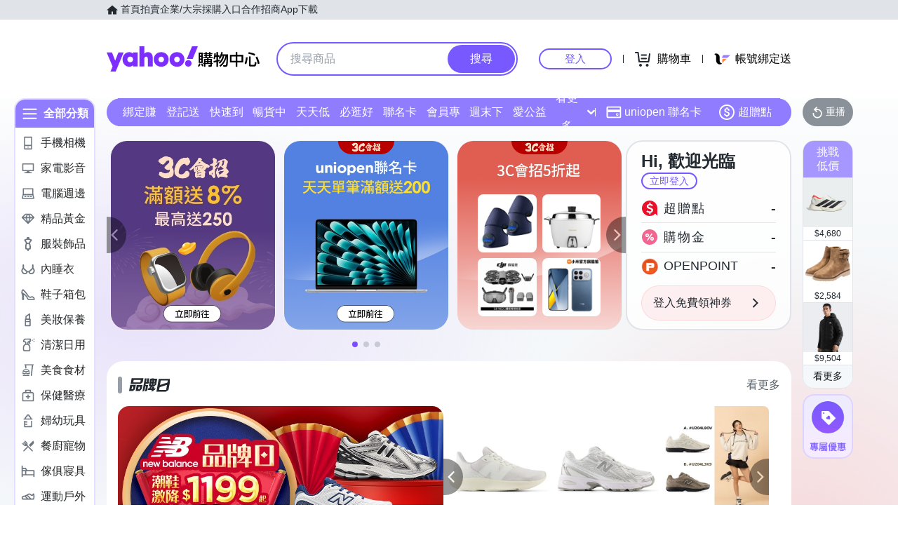

--- FILE ---
content_type: application/javascript; charset=utf-8
request_url: https://bw.scupio.com/ssp/initid.aspx?mode=L&cb=0.230180739864299&mid=0
body_size: 246
content:
cb({'id':'CRL20260118191716833601'});